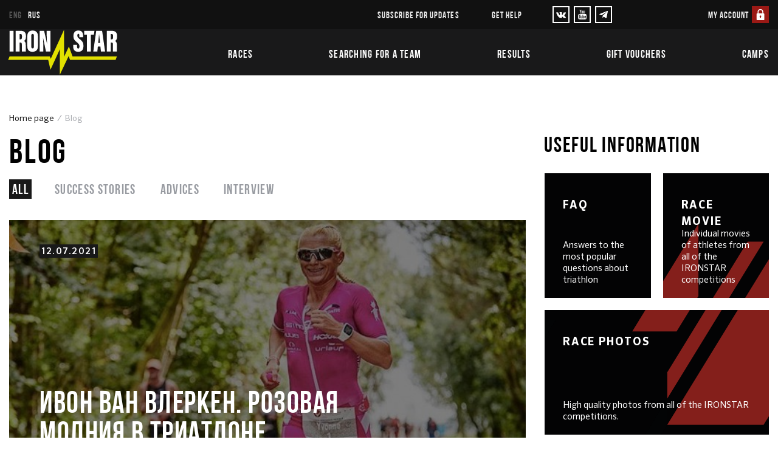

--- FILE ---
content_type: text/html;charset=utf-8
request_url: https://iron-star.com/en/blog/page/6/
body_size: 13393
content:
<!DOCTYPE html><html  dir="ltr" lang="en-US"><head><meta charset="utf-8"><meta name="viewport" content="width=device-width, initial-scale=1, maximum-scale=1"><title>Blog</title><link rel="stylesheet" href="/_nuxt/entry.BxLlYvFf.css" crossorigin><link rel="stylesheet" href="/_nuxt/components.887CoePq.css" crossorigin><link rel="stylesheet" href="/_nuxt/pages.DIYUjvJf.css" crossorigin><link rel="modulepreload" as="script" crossorigin href="/_nuxt/B25wmTQT.js"><link rel="modulepreload" as="script" crossorigin href="/_nuxt/TisPkmVf.js"><link rel="modulepreload" as="script" crossorigin href="/_nuxt/B_zA2JjM.js"><link rel="modulepreload" as="script" crossorigin href="/_nuxt/Bv3C_Fz0.js"><link rel="modulepreload" as="script" crossorigin href="/_nuxt/C5jDsqJX.js"><link rel="preload" as="fetch" fetchpriority="low" crossorigin="anonymous" href="/_nuxt/builds/meta/8a8bf9a0-8b92-4bb4-bde3-ec8f466abdb2.json"><script type="module" src="/_nuxt/B25wmTQT.js" crossorigin></script><link rel="prefetch" as="image" type="image/webp" href="/_nuxt/flags.a2kmUSbF.webp"><link rel="prefetch" as="image" type="image/webp" href="/_nuxt/flags_2x.gR6KPp3x.webp"><meta name="fb:app_id" content="434236260101749"><meta name="mobile-web-app-capable" content="yes"><meta name="apple-mobile-web-app-capable" content="yes"><meta name="apple-mobile-web-app-status-bar-style" content="black"><meta name="theme-color" content="#000000"><meta name="format-detection" content="telephone=no"><meta hid="og:type" name="og:type" content="website"><meta hid="og:image" name="og:image" content="/images/share.png"><meta hid="og:image:width" name="og:image:width" content="1218"><meta hid="og:image:height" name="og:image:height" content="519"><link rel="icon" type="image/x-icon" href="/favicon/favicon.ico"><link rel="icon" type="image/png" sizes="196x196" href="/favicon/favicon-196x196.png"><link rel="icon" type="image/png" sizes="96x96" href="/favicon/favicon-96x96.png"><link rel="icon" type="image/png" sizes="32x32" href="/favicon/favicon-32x32.png"><link rel="icon" type="image/png" sizes="16x16" href="/favicon/favicon-16x16.png"><link rel="apple-touch-icon" type="image/png" sizes="512x512" href="/favicon/icon-512x512.png"><link rel="mask-icon" href="/favicon/safari-pinned-tab.svg" color="#000000"><link rel="manifest" href="/manifest.json"><meta name="og:url" content="https://iron-star.com/en/blog/page/6/"><meta name="og:title" content="Blog"><meta id="i18n-og-url" property="og:url" content="https://iron-star.com/en/blog/page/6/"><meta id="i18n-og" property="og:locale" content="en_US"><meta id="i18n-og-alt-ru-RU" property="og:locale:alternate" content="ru_RU"><link id="i18n-xd" rel="alternate" href="https://iron-star.com/blog/page/6/" hreflang="x-default"><link id="i18n-alt-en" rel="alternate" href="https://iron-star.com/en/blog/page/6/" hreflang="en"><link id="i18n-alt-en-US" rel="alternate" href="https://iron-star.com/en/blog/page/6/" hreflang="en-US"><link id="i18n-alt-ru" rel="alternate" href="https://iron-star.com/blog/page/6/" hreflang="ru"><link id="i18n-alt-ru-RU" rel="alternate" href="https://iron-star.com/blog/page/6/" hreflang="ru-RU"><link id="i18n-can" rel="canonical" href="https://iron-star.com/en/blog/"><script type="application/ld+json">{"@context":"http://schema.org/","@type":"Organization","name":"IRONSTAR","address":{"@type":"PostalAddress","streetAddress":"Ракетный бульвар, д. 16, этаж 4, офис 401","postalCode":"129164","addressLocality":"Москва","addressCountry":"RU"},"telephone":"88005504514","email":"info@iron-star.com","logo":"https://iron-star.com/favicon/apple-touch-icon.png","url":"https://iron-star.com"}</script></head><body  class=""><div id="__nuxt"><div><div class="page-wrap preload"><header class="header"><div class="header-top"><div class="container"><div class="header-live-icon"><!----></div> <div class="header-top-left"><div class="langs"><a aria-current="page" href="/en/blog/page/6/" class="active-link active selected">eng</a> <a href="/blog/page/6/" class="">rus</a></div></div> <div class="header-top-right"><div class="header-links d-none d-lg-inline-block"><a href>subscribe for updates</a> <a href="/en/faq/" class="">Get help</a></div> <div class="header-socials"><!--[--><a href="https://vk.com/ironstar_official" target="_blank" rel="noopener" aria-label="VKontakte"><svg xmlns="http://www.w3.org/2000/svg" width="34" height="32" viewBox="0 0 34 32"><path d="M34.24 9.28q.416 1.152-2.688 5.248-.416.576-1.152 1.536-.704.896-.992 1.28t-.544.864-.224.768.256.608.576.768 1.024.96q.064.032.064.064 2.528 2.336 3.424 3.936.064.096.128.224t.128.48-.032.608-.448.48-1.056.224l-4.544.096q-.448.064-1.024-.096t-.928-.416l-.352-.192q-.544-.384-1.248-1.152t-1.216-1.376-1.088-1.056-1.024-.256q-.032 0-.128.064t-.32.256-.384.512-.288.928-.128 1.408q0 .256-.064.48t-.128.32l-.064.096q-.32.352-.96.384h-2.048q-1.28.096-2.592-.288t-2.368-.928-1.824-1.184-1.28-1.024l-.448-.448q-.16-.16-.48-.544t-1.28-1.6-1.888-2.72-2.176-3.744T.096 9.984q-.128-.288-.128-.48t.064-.288l.064-.096q.288-.352 1.024-.352l4.896-.032q.224.032.416.096t.288.16l.096.064q.288.192.416.576.352.896.832 1.824t.736 1.472l.288.512q.512 1.088.992 1.856t.864 1.216.736.704.608.256.48-.096l.096-.096q.064-.064.224-.384t.224-.832.16-1.472 0-2.208q-.032-.736-.16-1.312t-.224-.832l-.128-.192q-.448-.608-1.504-.768-.256-.064.096-.448.256-.32.672-.544.928-.448 4.256-.416 1.472.032 2.4.224.384.096.608.256t.384.416.16.576.064.8 0 .992-.064 1.28 0 1.472q0 .192-.032.736t0 .864.064.704.192.704.416.448q.128.032.288.064t.48-.192.672-.608.928-1.216 1.216-1.92q1.056-1.856 1.92-4 .064-.192.16-.32t.192-.192l.096-.064.064-.032.256-.064h.352l5.12-.032q.704-.096 1.152.032t.544.32z"></path></svg></a> <a href="https://www.youtube.com/channel/UCOJwOMzxmmPQguVa5TB46Yw" target="_blank" rel="noopener" aria-label="YouTube"><svg xmlns="http://www.w3.org/2000/svg" width="27" height="32" viewBox="0 0 27 32"><path d="M17.344 22.208v3.776q0 1.184-.704 1.184-.416 0-.8-.384v-5.376q.384-.384.8-.384.704 0 .704 1.184zm6.048.032v.8H21.76v-.8q0-1.216.8-1.216t.832 1.216zm-17.28-3.904h1.92v-1.664H2.464v1.664h1.888v10.176h1.76V18.336zm5.152 10.176h1.6V19.68h-1.6v6.752q-.544.736-1.024.736-.32 0-.352-.352-.032-.064-.032-.64V19.68h-1.6v6.976q0 .896.16 1.312.224.672 1.024.672.864 0 1.824-1.088v.96zm7.68-2.656v-3.52q0-1.312-.16-1.76-.32-.992-1.28-.992-.896 0-1.664.96v-3.872h-1.6v11.84h1.6v-.864q.8.992 1.664.992.96 0 1.28-.992.16-.48.16-1.792zm6.016-.192v-.224h-1.632q0 .928-.032 1.088-.128.64-.704.64-.832 0-.832-1.216v-1.568h3.2V22.56q0-1.408-.48-2.08-.704-.896-1.888-.896-1.216 0-1.92.896-.48.672-.48 2.08v3.072q0 1.408.512 2.08.704.928 1.92.928 1.28 0 1.92-.96.32-.48.384-.96.032-.16.032-1.056zM14.112 9.376V5.632q0-1.248-.768-1.248t-.768 1.248v3.744q0 1.248.768 1.248t.768-1.248zm12.832 13.408q0 4.192-.448 6.24-.256 1.056-1.056 1.792t-1.824.8Q20.352 32 13.728 32t-9.92-.384q-1.024-.096-1.824-.8T.96 29.024q-.48-1.984-.48-6.24 0-4.192.48-6.24.224-1.056 1.024-1.792t1.824-.832q3.296-.352 9.92-.352t9.888.352q1.056.128 1.856.832t1.024 1.792q.448 1.984.448 6.24zM9.12 0h1.824L8.8 7.136v4.832H7.008V7.136Q6.752 5.792 5.92 3.328 5.248 1.504 4.736 0h1.92l1.248 4.704zm6.624 5.952v3.104q0 1.472-.512 2.112-.672.928-1.888.928-1.184 0-1.888-.928-.48-.672-.48-2.112V5.952q0-1.44.48-2.112.704-.896 1.888-.896 1.216 0 1.888.896.512.672.512 2.112zm5.984-2.912v8.928h-1.632v-.992q-.96 1.12-1.856 1.12-.8 0-1.056-.672-.128-.416-.128-1.344V3.04h1.632V10.24q.064.384.384.384.48 0 1.024-.768V3.04h1.632z"></path></svg></a> <a href="https://t.me/ironstar_official" target="_blank" rel="noopener" aria-label="YouTube"><svg xmlns="http://www.w3.org/2000/svg" width="14" height="12" viewBox="0 0 14 12"><path d="M13.055.079.654 4.966c-.847.348-.842.83-.156 1.045l3.184 1.016 7.367-4.75c.348-.217.667-.1.405.137L5.485 7.919l-.22 3.355c.323 0 .465-.151.645-.33l1.547-1.536 3.216 2.428c.594.334 1.02.162 1.167-.56l2.112-10.172c.216-.886-.331-1.287-.897-1.025Z"></path></svg></a><!--]--></div> <div class="personal-link"><div><a href="#" class="auth-form"><span class="personal-name">My account</span> <span class="personal-img"><svg xmlns="http://www.w3.org/2000/svg" width="100" height="100" viewBox="0 0 100 100"><g fill="none" fill-rule="nonzero"><path fill="#9A1915" d="M0 0h100v100H0z"></path><path fill="#FFF" d="M30.705 82.5h39.393a2.955 2.955 0 0 0 2.955-2.955V46.061a2.955 2.955 0 0 0-2.955-2.955h-2.954v-8.864c0-9.231-7.51-16.742-16.742-16.742-9.232 0-16.743 7.51-16.743 16.742v8.864h-2.954a2.955 2.955 0 0 0-2.955 2.955v33.484a2.955 2.955 0 0 0 2.955 2.955Zm22.651-18.715v3.942a2.955 2.955 0 0 1-5.909 0v-3.942a4.92 4.92 0 0 1-1.97-3.937 4.93 4.93 0 0 1 4.925-4.924 4.93 4.93 0 0 1 4.924 4.924 4.92 4.92 0 0 1-1.97 3.937ZM39.568 34.242c0-5.973 4.86-10.833 10.834-10.833 5.973 0 10.833 4.86 10.833 10.833v8.864H39.568v-8.864Z"></path></g></svg></span></a> <!----></div></div></div></div></div> <div class="header-bottom-wrap"><div class="container"><div class="header-bottom"><a href="/en/" class="logo" aria-label="IronStar"></a> <div class="menu-toggle"><span></span></div> <div class="header-menu"><div class="header-live-icon"><!----></div> <div class="header-menu__top open-menu-effect"><div class="langs"><a aria-current="page" href="/en/blog/page/6/" class="active-link active selected">eng</a> <a href="/blog/page/6/" class="">rus</a></div> <a href="/en/faq/" class="d-sm-inline-block">Get help</a></div> <ul class="open-menu-effect"><!--[--><li><a href="/en/event/" class="">Races</a></li><li><a href="/en/searchteam/" class="">Searching for a team</a></li><li><a href="/en/results/" class="">Results</a></li><li><a href="/en/gift/" class="">Gift vouchers</a></li><li><a href="/en/camps/" class="">Camps</a></li><!--]--></ul> <div class="header-menu__bottom open-menu-effect"><div class="header-menu__bottom-links"><a href="/en/faq/" class="header-menu__link d-none d-md-block">Get help</a> <a class="header-menu__link" href>subscribe for updates</a></div> <div class="open-menu-effect header-socials"><!--[--><a href="https://vk.com/ironstar_official" target="_blank" rel="noopener" aria-label="VKontakte"><svg xmlns="http://www.w3.org/2000/svg" width="34" height="32" viewBox="0 0 34 32"><path d="M34.24 9.28q.416 1.152-2.688 5.248-.416.576-1.152 1.536-.704.896-.992 1.28t-.544.864-.224.768.256.608.576.768 1.024.96q.064.032.064.064 2.528 2.336 3.424 3.936.064.096.128.224t.128.48-.032.608-.448.48-1.056.224l-4.544.096q-.448.064-1.024-.096t-.928-.416l-.352-.192q-.544-.384-1.248-1.152t-1.216-1.376-1.088-1.056-1.024-.256q-.032 0-.128.064t-.32.256-.384.512-.288.928-.128 1.408q0 .256-.064.48t-.128.32l-.064.096q-.32.352-.96.384h-2.048q-1.28.096-2.592-.288t-2.368-.928-1.824-1.184-1.28-1.024l-.448-.448q-.16-.16-.48-.544t-1.28-1.6-1.888-2.72-2.176-3.744T.096 9.984q-.128-.288-.128-.48t.064-.288l.064-.096q.288-.352 1.024-.352l4.896-.032q.224.032.416.096t.288.16l.096.064q.288.192.416.576.352.896.832 1.824t.736 1.472l.288.512q.512 1.088.992 1.856t.864 1.216.736.704.608.256.48-.096l.096-.096q.064-.064.224-.384t.224-.832.16-1.472 0-2.208q-.032-.736-.16-1.312t-.224-.832l-.128-.192q-.448-.608-1.504-.768-.256-.064.096-.448.256-.32.672-.544.928-.448 4.256-.416 1.472.032 2.4.224.384.096.608.256t.384.416.16.576.064.8 0 .992-.064 1.28 0 1.472q0 .192-.032.736t0 .864.064.704.192.704.416.448q.128.032.288.064t.48-.192.672-.608.928-1.216 1.216-1.92q1.056-1.856 1.92-4 .064-.192.16-.32t.192-.192l.096-.064.064-.032.256-.064h.352l5.12-.032q.704-.096 1.152.032t.544.32z"></path></svg></a> <a href="https://www.youtube.com/channel/UCOJwOMzxmmPQguVa5TB46Yw" target="_blank" rel="noopener" aria-label="YouTube"><svg xmlns="http://www.w3.org/2000/svg" width="27" height="32" viewBox="0 0 27 32"><path d="M17.344 22.208v3.776q0 1.184-.704 1.184-.416 0-.8-.384v-5.376q.384-.384.8-.384.704 0 .704 1.184zm6.048.032v.8H21.76v-.8q0-1.216.8-1.216t.832 1.216zm-17.28-3.904h1.92v-1.664H2.464v1.664h1.888v10.176h1.76V18.336zm5.152 10.176h1.6V19.68h-1.6v6.752q-.544.736-1.024.736-.32 0-.352-.352-.032-.064-.032-.64V19.68h-1.6v6.976q0 .896.16 1.312.224.672 1.024.672.864 0 1.824-1.088v.96zm7.68-2.656v-3.52q0-1.312-.16-1.76-.32-.992-1.28-.992-.896 0-1.664.96v-3.872h-1.6v11.84h1.6v-.864q.8.992 1.664.992.96 0 1.28-.992.16-.48.16-1.792zm6.016-.192v-.224h-1.632q0 .928-.032 1.088-.128.64-.704.64-.832 0-.832-1.216v-1.568h3.2V22.56q0-1.408-.48-2.08-.704-.896-1.888-.896-1.216 0-1.92.896-.48.672-.48 2.08v3.072q0 1.408.512 2.08.704.928 1.92.928 1.28 0 1.92-.96.32-.48.384-.96.032-.16.032-1.056zM14.112 9.376V5.632q0-1.248-.768-1.248t-.768 1.248v3.744q0 1.248.768 1.248t.768-1.248zm12.832 13.408q0 4.192-.448 6.24-.256 1.056-1.056 1.792t-1.824.8Q20.352 32 13.728 32t-9.92-.384q-1.024-.096-1.824-.8T.96 29.024q-.48-1.984-.48-6.24 0-4.192.48-6.24.224-1.056 1.024-1.792t1.824-.832q3.296-.352 9.92-.352t9.888.352q1.056.128 1.856.832t1.024 1.792q.448 1.984.448 6.24zM9.12 0h1.824L8.8 7.136v4.832H7.008V7.136Q6.752 5.792 5.92 3.328 5.248 1.504 4.736 0h1.92l1.248 4.704zm6.624 5.952v3.104q0 1.472-.512 2.112-.672.928-1.888.928-1.184 0-1.888-.928-.48-.672-.48-2.112V5.952q0-1.44.48-2.112.704-.896 1.888-.896 1.216 0 1.888.896.512.672.512 2.112zm5.984-2.912v8.928h-1.632v-.992q-.96 1.12-1.856 1.12-.8 0-1.056-.672-.128-.416-.128-1.344V3.04h1.632V10.24q.064.384.384.384.48 0 1.024-.768V3.04h1.632z"></path></svg></a> <a href="https://t.me/ironstar_official" target="_blank" rel="noopener" aria-label="YouTube"><svg xmlns="http://www.w3.org/2000/svg" width="14" height="12" viewBox="0 0 14 12"><path d="M13.055.079.654 4.966c-.847.348-.842.83-.156 1.045l3.184 1.016 7.367-4.75c.348-.217.667-.1.405.137L5.485 7.919l-.22 3.355c.323 0 .465-.151.645-.33l1.547-1.536 3.216 2.428c.594.334 1.02.162 1.167-.56l2.112-10.172c.216-.886-.331-1.287-.897-1.025Z"></path></svg></a><!--]--></div></div></div></div></div></div></header> <div class="shadow"></div> <main class="main-content"><!--[--><div class="nuxt-loading-indicator" style="position:fixed;top:0;right:0;left:0;pointer-events:none;width:auto;height:3px;opacity:0;background:#9a1915;background-size:0% auto;transform:scaleX(0%);transform-origin:left;transition:transform 0.1s, height 0.4s, opacity 0.4s;z-index:999999;"></div> <section class="content-block white-bg"><div class="container"><ul class="breadcrumb" itemscope itemtype="https://schema.org/BreadcrumbList"><!--[--><!--[--><li class="breadcrumb-item" itemscope="" itemprop="itemListElement" itemtype="https://schema.org/ListItem"><a href="/en/" class="" title="Home page" itemprop="item"><span itemprop="name">Home page</span></a></li><!--]--><!--[--><li class="breadcrumb-item active"><span itemprop="name">Blog</span></li><!--]--><!--]--></ul> <div class="content-block-wrap"><div class="content-block-main"><h1>Blog</h1> <div class="news-filter navigation-container"><a href="/en/blog/" class="navigation-item active">All</a> <!--[--><a href="/en/blog/?typeId=35" class="navigation-item">SUCCESS STORIES</a><a href="/en/blog/?typeId=36" class="navigation-item">ADVICES</a><a href="/en/blog/?typeId=55" class="navigation-item">Interview</a><!--]--></div> <a href="/en/blog/ivon-van-vlerken-rozovaya-molniya-v-triatlone/" class="news-item large-block"><div class="date">12.07.2021</div> <img src="/upload/resize_cache/iblock/b0b/2r99qarf9ny8eppm5ou1ggpecpcgo567/700_700_1/photo_2021_06_04-13.23.35-_3_.jpeg" alt="Ивон Ван Влеркен. Розовая молния в триатлоне" loading="lazy"> <div class="caption"><div class="title">Ивон Ван Влеркен. Розовая молния в триатлоне</div> <div class="announce">Все больше девушек приходят в триатлон, поэтому мы делимся вдохновляющей историей Ивон Ван Влеркен - единственной в мире рекордсменки и на "половинке", и на "железке".</div></div></a> <!--[--><a href="/en/blog/elektromagnitnaya-terapiya-dlya-vosstanovleniya/" class="news-item small-block"><div class="image-wrap"><img src="/upload/resize_cache/iblock/049/700_700_1/J79B2727110718.JPG" alt="INDIBA ACTIVE: новые возможности восстановления для спортсменов" loading="lazy"></div> <div class="date">12.03.2019</div> <div class="caption"><div class="title">INDIBA ACTIVE: новые возможности восстановления для спортсменов</div> <!----></div></a><a href="/en/blog/gipoksicheskie-trenirovki-i-povyshenie-adaptatsionnykh-vozmozhnostey-organizma/" class="news-item small-block"><div class="image-wrap"><img src="/upload/resize_cache/iblock/497/700_700_1/IMG_0132_1024x683.jpg" alt="Гипоксические тренировки и повышение адаптационных возможностей организма" loading="lazy"></div> <div class="date">04.03.2019</div> <div class="caption"><div class="title">Гипоксические тренировки и повышение адаптационных возможностей организма</div> <!----></div></a><a href="/en/blog/gid-po-ironstar-kaliningrad-2019/" class="news-item small-block news-with-announce"><div class="image-wrap"><img src="/upload/resize_cache/iblock/232/700_700_1/Bereg-Zelenogradsk.jpeg" alt="Гид по IRONSTAR KALININGRAD 2019" loading="lazy"></div> <div class="date">31.01.2019</div> <div class="caption"><div class="title">Гид по IRONSTAR KALININGRAD 2019</div> <div class="announce">On August 17, 2019, the Zelenogradsk resort area in the Kaliningrad Region, will host
 the Ironstar competition on two distances - "Half-Iron" (1.93 km swimming, 90 km
cycling, 21.1 km running) and Sprint (0.75 km swimming, 20 km cycling, 5 km running).</div></div></a><a href="/en/blog/7-faktov-o-polze-triatlona-dlya-psikhiki/" class="news-item small-block news-with-announce"><div class="image-wrap"><img src="/upload/resize_cache/iblock/11d/700_700_1/F69A0343.jpg" alt="7 фактов о пользе триатлона для психики" loading="lazy"></div> <div class="date">18.10.2018</div> <div class="caption"><div class="title">7 фактов о пользе триатлона для психики</div> <div class="announce">Триатлон делает нас более сильными и выносливыми. А еще - более устойчивыми к стрессу. Возможно, вы не задумывались, но в увлечении триатлоном&nbsp; - сплошные плюсы для психики. Рассказываем о них.</div></div></a><a href="/en/blog/kto-vyigraet-reyting-all-stars/" class="news-item small-block"><div class="image-wrap"><img src="/upload/resize_cache/iblock/826/700_700_1/reyting_artemov.jpg" alt="Кто выиграет рейтинг ALL STARS?" loading="lazy"></div> <div class="date">07.09.2018</div> <div class="caption"><div class="title">Кто выиграет рейтинг ALL STARS?</div> <!----></div></a><a href="/en/blog/kak-podgotovitsya-k-sorevnovaniyam-po-plavaniyu/" class="news-item small-block news-with-announce"><div class="image-wrap"><img src="/upload/resize_cache/iblock/cd1/700_700_1/indor_dlya_stati4.png" alt="Как подготовиться к соревнованиям по плаванию?" loading="lazy"></div> <div class="date">29.06.2018</div> <div class="caption"><div class="title">Как подготовиться к соревнованиям по плаванию?</div> <div class="announce">Для простых людей плавание - просто развлечение или увлекательное зрелище, если речь идет о профессиональных состязаниях. И только спортсменам доподлинно известно, какой колоссальный объем физических и психологических усилий нужно приложить, чтобы выбиться в лидеры, стать лучшим или одним из первых. В числе основных спортивных навыков, необходимых хорошему пловцу, - физическая сила, дисциплинированность, умение сосредотачиваться на своей цели и многое другое... </div></div></a><a href="/en/blog/sovety-pered-sorevnovaniyami/" class="news-item small-block news-with-announce"><div class="image-wrap"><img src="/upload/resize_cache/iblock/335/700_700_1/1_8_2_.jpg" alt="Советы по подготовке к соревнованиям" loading="lazy"></div> <div class="date">09.04.2018</div> <div class="caption"><div class="title">Советы по подготовке к соревнованиям</div> <div class="announce">Первое соревнование по триатлону — волнительное событие. Мы расскажем, что делать накануне, чтобы на старте быть в своей лучшей форме.</div></div></a><a href="/en/blog/nevozmozhnoe-vozmozhno-kak-podgotovitsya-k-226-v-singapure/" class="news-item small-block news-with-announce"><div class="image-wrap"><img src="/upload/iblock/cc7/img_2131.jpeg" alt="THE IMPOSSIBLE IS POSSIBLE: HOW TO PREPARE FOR 226 IN SINGAPORE" loading="lazy"></div> <div class="date">04.07.2017</div> <div class="caption"><div class="title">THE IMPOSSIBLE IS POSSIBLE: HOW TO PREPARE FOR 226 IN SINGAPORE</div> <div class="announce">Darren Ho will be the first and so far the only member of IRONSTAR 226 SOCHI from far-off Singapore. It is very difficult to prepare for a race in this city-state: heat, high humidity, lack of cycle routes. Darren told me about the conditions he trains in.</div></div></a><a href="/en/blog/plavanie-v-triatlone-tekhnika-i-trenirovki/" class="news-item small-block news-with-announce"><div class="image-wrap"><img src="/upload/iblock/12b/plavanie300.png" alt="SWIMMING IN TRIATHLON: TECHNIQUE AND TRAINING" loading="lazy"></div> <div class="date">25.06.2017</div> <div class="caption"><div class="title">SWIMMING IN TRIATHLON: TECHNIQUE AND TRAINING</div> <div class="announce">The most important thing in swimming in a triathlon is not to get tired. Important tips on swimming techniques and recommendations for training were given by Tatiana Ivanova, 16-times Ironman and an experienced trainer.</div></div></a><!--]--> <div class="pagination-wrap"><div class="pagination"><a href="/en/blog/page/5/" class="pages-direction prev"><i class="icon icon-arrow-left"></i></a> <!--[--><!--[--><a href="/en/blog/">1</a><!--]--><!--[--><a href="/en/blog/page/2/">2</a><!--]--><!--]--> <a href="/en/blog/page/7/" class="disabled pages-direction next"><i class="icon icon-arrow-right"></i></a></div></div></div> <aside class="content-block-aside"><h3>Useful information</h3> <div class="usefull-bg-wrap" style="background-image:url(&#39;/images/usefull-pattern.svg&#39;);"><div class="row"><div class="col-md-12"><div class="row"><div class="col-xl-6 col-lg-12 col-md-12"><a href="/en/faq/" class="usefull-item small-item"><div class="title">Faq</div> <div class="caption">Answers to the most popular questions about triathlon</div></a></div> <div class="col-xl-6 col-lg-12 col-md-12"><a href="https://mysportfilm.com/en/public/events" target="_blank" rel="noopener nofollow" class="usefull-item small-item"><div class="title">RACE MOVIE</div> <div class="caption">Individual movies of athletes from all of the IRONSTAR competitions</div></a></div></div> <a href="https://photo.iron-star.com/" target="_blank" rel="nofollow" class="usefull-item medium-item"><div class="title">Race photos</div> <div class="caption">High quality photos from all of the IRONSTAR competitions.</div></a></div> <div class="col-md-12"><a href="/en/searchteam/" class="usefull-item large-item"><div class="title">Searching for a team</div> <div class="caption">Find a team!</div></a></div></div></div></aside></div></div></section><!--]--> <section class="insert no-shadow" style="background-image:url(&#39;/images/ins2.jpg&#39;);"><a href="/en/event/swimstar-one-mile-egypt-2026/" class="insert-link padd40"><div class="insert-text">Next race<br> <span class="insert-text-bordered">SWIMSTAR ONE MILE EGYPT 2026</span></div></a></section></main> <footer class="footer"><div class="container"><div class="footer-top"><ul class="footer-menu"><!--[--><li><a href="/en/event/" class="">Races</a> <ul class="footer-sub-menu"><!--[--><li><a href="/en/type/ironstar-226/" class="">IRONSTAR 226</a></li><li><a href="/en/type/ironstar-113/" class="">IRONSTAR 113</a></li><li><a href="/en/type/ironstar-supermix/" class="">IRONSTAR SUPERMIX</a></li><li><a href="/en/type/ironstar-1-4/" class="">IRONSTAR 1/4</a></li><li><a href="/en/type/olympic/" class="">OLYMPIC</a></li><li><a href="/en/type/indoor/" class="">INDOOR</a></li><li><a href="/en/type/ironstar-1-8/" class="">IRONSTAR 1/8</a></li><li><a href="/en/type/sprint/" class="">SPRINT</a></li><li><a href="/en/type/supersprint-relay/" class="">SUPERSPRINT RELAY</a></li><li><a href="/en/type/ironlady/" class="">IRONLADY</a></li><li><a href="/en/type/MANSTAR/" class="">MANSTAR</a></li><li><a href="/en/type/starkids/" class="">STARKIDS</a></li><li><a href="/en/type/swimstar-1K/" class="">SWIMSTAR 1K</a></li><li><a href="/en/type/swimstar-mile/" class="">SWIMSTAR MILE</a></li><li><a href="/en/type/swimstar-2mile/" class="">SWIMSTAR DOUBLE MILE</a></li><!--]--></ul></li><li><a href="/en/searchteam/" class="">Searching for a team</a> <!----></li><li><a href="/en/results/" class="">Results</a> <!----></li><li><a href="/en/gift/" class="">Gift vouchers</a> <!----></li><li><a href="/en/camps/" class="">Camps</a> <!----></li><li><a href="/en/about/" class="">IRONSTAR life</a> <ul class="footer-sub-menu"><!--[--><li><a href="/en/about/" class="">About</a></li><li><a href="/en/news/" class="">News</a></li><li><a href="/en/requisites/" class="">Requisites</a></li><li><a href="https://t.iron-star.com/partners" rel="noopener noreferrer">For partners</a></li><li><a href="/en/blog/" class="">Blog</a></li><li><a href="/en/faq/" class="">FAQ</a></li><!--]--></ul></li><li><a href="/en/contacts/" class="">Contacts</a> <!----></li><li><a href="https://iron-star.shop/" target="_blank">IRONSTAR SHOP</a> <!----></li><!--]--></ul> <div class="footer-contacts-socials"><div class="header-socials"><!--[--><a href="https://vk.com/ironstar_official" target="_blank" rel="noopener" aria-label="VKontakte"><svg xmlns="http://www.w3.org/2000/svg" width="34" height="32" viewBox="0 0 34 32"><path d="M34.24 9.28q.416 1.152-2.688 5.248-.416.576-1.152 1.536-.704.896-.992 1.28t-.544.864-.224.768.256.608.576.768 1.024.96q.064.032.064.064 2.528 2.336 3.424 3.936.064.096.128.224t.128.48-.032.608-.448.48-1.056.224l-4.544.096q-.448.064-1.024-.096t-.928-.416l-.352-.192q-.544-.384-1.248-1.152t-1.216-1.376-1.088-1.056-1.024-.256q-.032 0-.128.064t-.32.256-.384.512-.288.928-.128 1.408q0 .256-.064.48t-.128.32l-.064.096q-.32.352-.96.384h-2.048q-1.28.096-2.592-.288t-2.368-.928-1.824-1.184-1.28-1.024l-.448-.448q-.16-.16-.48-.544t-1.28-1.6-1.888-2.72-2.176-3.744T.096 9.984q-.128-.288-.128-.48t.064-.288l.064-.096q.288-.352 1.024-.352l4.896-.032q.224.032.416.096t.288.16l.096.064q.288.192.416.576.352.896.832 1.824t.736 1.472l.288.512q.512 1.088.992 1.856t.864 1.216.736.704.608.256.48-.096l.096-.096q.064-.064.224-.384t.224-.832.16-1.472 0-2.208q-.032-.736-.16-1.312t-.224-.832l-.128-.192q-.448-.608-1.504-.768-.256-.064.096-.448.256-.32.672-.544.928-.448 4.256-.416 1.472.032 2.4.224.384.096.608.256t.384.416.16.576.064.8 0 .992-.064 1.28 0 1.472q0 .192-.032.736t0 .864.064.704.192.704.416.448q.128.032.288.064t.48-.192.672-.608.928-1.216 1.216-1.92q1.056-1.856 1.92-4 .064-.192.16-.32t.192-.192l.096-.064.064-.032.256-.064h.352l5.12-.032q.704-.096 1.152.032t.544.32z"></path></svg></a> <a href="https://www.youtube.com/channel/UCOJwOMzxmmPQguVa5TB46Yw" target="_blank" rel="noopener" aria-label="YouTube"><svg xmlns="http://www.w3.org/2000/svg" width="27" height="32" viewBox="0 0 27 32"><path d="M17.344 22.208v3.776q0 1.184-.704 1.184-.416 0-.8-.384v-5.376q.384-.384.8-.384.704 0 .704 1.184zm6.048.032v.8H21.76v-.8q0-1.216.8-1.216t.832 1.216zm-17.28-3.904h1.92v-1.664H2.464v1.664h1.888v10.176h1.76V18.336zm5.152 10.176h1.6V19.68h-1.6v6.752q-.544.736-1.024.736-.32 0-.352-.352-.032-.064-.032-.64V19.68h-1.6v6.976q0 .896.16 1.312.224.672 1.024.672.864 0 1.824-1.088v.96zm7.68-2.656v-3.52q0-1.312-.16-1.76-.32-.992-1.28-.992-.896 0-1.664.96v-3.872h-1.6v11.84h1.6v-.864q.8.992 1.664.992.96 0 1.28-.992.16-.48.16-1.792zm6.016-.192v-.224h-1.632q0 .928-.032 1.088-.128.64-.704.64-.832 0-.832-1.216v-1.568h3.2V22.56q0-1.408-.48-2.08-.704-.896-1.888-.896-1.216 0-1.92.896-.48.672-.48 2.08v3.072q0 1.408.512 2.08.704.928 1.92.928 1.28 0 1.92-.96.32-.48.384-.96.032-.16.032-1.056zM14.112 9.376V5.632q0-1.248-.768-1.248t-.768 1.248v3.744q0 1.248.768 1.248t.768-1.248zm12.832 13.408q0 4.192-.448 6.24-.256 1.056-1.056 1.792t-1.824.8Q20.352 32 13.728 32t-9.92-.384q-1.024-.096-1.824-.8T.96 29.024q-.48-1.984-.48-6.24 0-4.192.48-6.24.224-1.056 1.024-1.792t1.824-.832q3.296-.352 9.92-.352t9.888.352q1.056.128 1.856.832t1.024 1.792q.448 1.984.448 6.24zM9.12 0h1.824L8.8 7.136v4.832H7.008V7.136Q6.752 5.792 5.92 3.328 5.248 1.504 4.736 0h1.92l1.248 4.704zm6.624 5.952v3.104q0 1.472-.512 2.112-.672.928-1.888.928-1.184 0-1.888-.928-.48-.672-.48-2.112V5.952q0-1.44.48-2.112.704-.896 1.888-.896 1.216 0 1.888.896.512.672.512 2.112zm5.984-2.912v8.928h-1.632v-.992q-.96 1.12-1.856 1.12-.8 0-1.056-.672-.128-.416-.128-1.344V3.04h1.632V10.24q.064.384.384.384.48 0 1.024-.768V3.04h1.632z"></path></svg></a> <a href="https://t.me/ironstar_official" target="_blank" rel="noopener" aria-label="YouTube"><svg xmlns="http://www.w3.org/2000/svg" width="14" height="12" viewBox="0 0 14 12"><path d="M13.055.079.654 4.966c-.847.348-.842.83-.156 1.045l3.184 1.016 7.367-4.75c.348-.217.667-.1.405.137L5.485 7.919l-.22 3.355c.323 0 .465-.151.645-.33l1.547-1.536 3.216 2.428c.594.334 1.02.162 1.167-.56l2.112-10.172c.216-.886-.331-1.287-.897-1.025Z"></path></svg></a><!--]--></div></div></div> <div class="footer-bottom"><div class="row"><div class="col-lg-4 col-md-6 order-md-2 order-lg-2"><div class="email-block"><form action method="post"><input class="" type="email" name="EMAIL" tabindex="-1" value="" placeholder="Enter the e-mail"> <button class="email-btn btn">Ok</button> <div class="email-label btn btn-primary">subscribe for updates</div></form></div></div> <div class="col-lg-4 col-md-3 col-sm-6 order-md-1 order-lg-1"><!--[--><div class="footer-addr-ogrn"><div class="footer-addr"><b>Business/office address:</b> <div>129164, Moscow, Raketny boulevard, h. 16, floor 4, office 401<br>
 <br>
 Please click&nbsp;<a href="https://iron-star.com/en/faq/">GET HELP</a>&nbsp;on common issues<br>
 <br>
 For prospective partnership please email&nbsp;<a href="mailto:viktorya.vozmishcheva@iron-star.com">viktorya.vozmishcheva@iron-star.com</a><br>
 <br>
 If you’re a journalist please email <a href="mailto:anastasia.krutovertseva@iron-star.com">anastasia.krutovertseva@iron-star.com</a> for media inquiries<br></div></div> <div class="footer-requisites">OGRN: 1167746111191<br/> INN: 9717014483</div></div><!--]--></div> <div class="col-lg-4 col-md-3 col-sm-6 order-3 footer-copyright"><!--[--><div><div><a href="/upload/sout.pdf" target="_blank">СОУТ</a></div>
<span>ООО Архитектура Спорта</span>&nbsp;©&nbsp;2017</div><!--]--></div></div></div></div></footer></div> <!----> <span></span></div></div><div id="teleports"></div><script>window.__NUXT__={};window.__NUXT__.config={public:{baseUrl:"",mapKey:"b306b944-09fb-47de-8706-bab8ef19df66",timezone:"Europe/Moscow",gtmId:"GTM-5V2S4P7",recaptchaKey:"6Ld9KwgsAAAAANXrYjDP6hOrX8ihLUaHN2CUuNQw",firebaseApiKey:"AIzaSyAFsgW8-frjCg5sv0VBu7zpSYSWRQ01Su8",firebaseProjectId:"ironstar-1504271971635",firebaseSenderId:963219131799,firebaseAppId:"1:963219131799:web:275c5fcb1ba7610c4ac8d2",firebaseVapidKey:"BHhzwoVSjZLGiOgoCms5bpi2Q0qoQcNDYOIwKZ_c-Th7a3eFxQHpjqY2ZK233tq-pUGXYUZ5khUJJFjYOs2acH8",sentryDsn:"https://aa81b1e84f294ab39cae06cc41d6b6c9@o265166.ingest.sentry.io/1491116",yandexMaps:{apikey:"b306b944-09fb-47de-8706-bab8ef19df66"},i18n:{baseUrl:"https://iron-star.com",defaultLocale:"ru",rootRedirect:"",redirectStatusCode:302,skipSettingLocaleOnNavigate:false,locales:[{code:"en",language:"en-US"},{code:"ru",language:"ru-RU"}],detectBrowserLanguage:false,experimental:{localeDetector:"",typedPages:true,typedOptionsAndMessages:false,alternateLinkCanonicalQueries:true,devCache:false,cacheLifetime:"",stripMessagesPayload:false,preload:false,strictSeo:false,nitroContextDetection:true,httpCacheDuration:10},domainLocales:{en:{domain:""},ru:{domain:""}}}},app:{baseURL:"/",buildId:"8a8bf9a0-8b92-4bb4-bde3-ec8f466abdb2",buildAssetsDir:"/_nuxt/",cdnURL:""}}</script><script type="application/json" data-nuxt-data="nuxt-app" data-ssr="true" id="__NUXT_DATA__">[["ShallowReactive",1],{"data":2,"state":153,"once":164,"_errors":165,"serverRendered":158,"path":97,"pinia":167},["ShallowReactive",3],{"$yIkj4i3dVr":4,"apollo":92},{"__typename":5,"filter":6,"items":17,"pagination":87},"BlogsList",{"types":7},[8,11,14],{"id":9,"title":10},35,"SUCCESS STORIES",{"id":12,"title":13},36,"ADVICES",{"id":15,"title":16},55,"Interview",[18,26,33,39,46,53,59,66,73,80],{"__typename":19,"id":20,"url":21,"title":22,"date":23,"image":24,"description":25},"Blog",30659,"/en/blog/ivon-van-vlerken-rozovaya-molniya-v-triatlone/","Ивон Ван Влеркен. Розовая молния в триатлоне","2021-07-12T12:52:38+03:00","/upload/resize_cache/iblock/b0b/2r99qarf9ny8eppm5ou1ggpecpcgo567/700_700_1/photo_2021_06_04-13.23.35-_3_.jpeg","Все больше девушек приходят в триатлон, поэтому мы делимся вдохновляющей историей Ивон Ван Влеркен - единственной в мире рекордсменки и на \"половинке\", и на \"железке\".",{"__typename":19,"id":27,"url":28,"title":29,"date":30,"image":31,"description":32},6820,"/en/blog/elektromagnitnaya-terapiya-dlya-vosstanovleniya/","INDIBA ACTIVE: новые возможности восстановления для спортсменов","2019-03-12T15:56:13+03:00","/upload/resize_cache/iblock/049/700_700_1/J79B2727110718.JPG","",{"__typename":19,"id":34,"url":35,"title":36,"date":37,"image":38,"description":32},6763,"/en/blog/gipoksicheskie-trenirovki-i-povyshenie-adaptatsionnykh-vozmozhnostey-organizma/","Гипоксические тренировки и повышение адаптационных возможностей организма","2019-03-04T17:55:00+03:00","/upload/resize_cache/iblock/497/700_700_1/IMG_0132_1024x683.jpg",{"__typename":19,"id":40,"url":41,"title":42,"date":43,"image":44,"description":45},6361,"/en/blog/gid-po-ironstar-kaliningrad-2019/","Гид по IRONSTAR KALININGRAD 2019","2019-01-31T00:00:00+03:00","/upload/resize_cache/iblock/232/700_700_1/Bereg-Zelenogradsk.jpeg","On August 17, 2019, the Zelenogradsk resort area in the Kaliningrad Region, will host\r\n the Ironstar competition on two distances - \"Half-Iron\" (1.93 km swimming, 90 km\r\ncycling, 21.1 km running) and Sprint (0.75 km swimming, 20 km cycling, 5 km running).",{"__typename":19,"id":47,"url":48,"title":49,"date":50,"image":51,"description":52},5550,"/en/blog/7-faktov-o-polze-triatlona-dlya-psikhiki/","7 фактов о пользе триатлона для психики","2018-10-18T00:00:00+03:00","/upload/resize_cache/iblock/11d/700_700_1/F69A0343.jpg","Триатлон делает нас более сильными и выносливыми. А еще - более устойчивыми к стрессу. Возможно, вы не задумывались, но в увлечении триатлоном&nbsp; - сплошные плюсы для психики. Рассказываем о них.",{"__typename":19,"id":54,"url":55,"title":56,"date":57,"image":58,"description":32},4839,"/en/blog/kto-vyigraet-reyting-all-stars/","Кто выиграет рейтинг ALL STARS?","2018-09-07T00:00:00+03:00","/upload/resize_cache/iblock/826/700_700_1/reyting_artemov.jpg",{"__typename":19,"id":60,"url":61,"title":62,"date":63,"image":64,"description":65},8459,"/en/blog/kak-podgotovitsya-k-sorevnovaniyam-po-plavaniyu/","Как подготовиться к соревнованиям по плаванию?","2018-06-29T14:51:00+03:00","/upload/resize_cache/iblock/cd1/700_700_1/indor_dlya_stati4.png","Для простых людей плавание - просто развлечение или увлекательное зрелище, если речь идет о профессиональных состязаниях. И только спортсменам доподлинно известно, какой колоссальный объем физических и психологических усилий нужно приложить, чтобы выбиться в лидеры, стать лучшим или одним из первых. В числе основных спортивных навыков, необходимых хорошему пловцу, - физическая сила, дисциплинированность, умение сосредотачиваться на своей цели и многое другое... ",{"__typename":19,"id":67,"url":68,"title":69,"date":70,"image":71,"description":72},8458,"/en/blog/sovety-pered-sorevnovaniyami/","Советы по подготовке к соревнованиям","2018-04-09T14:28:00+03:00","/upload/resize_cache/iblock/335/700_700_1/1_8_2_.jpg","Первое соревнование по триатлону — волнительное событие. Мы расскажем, что делать накануне, чтобы на старте быть в своей лучшей форме.",{"__typename":19,"id":74,"url":75,"title":76,"date":77,"image":78,"description":79},556,"/en/blog/nevozmozhnoe-vozmozhno-kak-podgotovitsya-k-226-v-singapure/","THE IMPOSSIBLE IS POSSIBLE: HOW TO PREPARE FOR 226 IN SINGAPORE","2017-07-04T00:00:00+03:00","/upload/iblock/cc7/img_2131.jpeg","Darren Ho will be the first and so far the only member of IRONSTAR 226 SOCHI from far-off Singapore. It is very difficult to prepare for a race in this city-state: heat, high humidity, lack of cycle routes. Darren told me about the conditions he trains in.",{"__typename":19,"id":81,"url":82,"title":83,"date":84,"image":85,"description":86},557,"/en/blog/plavanie-v-triatlone-tekhnika-i-trenirovki/","SWIMMING IN TRIATHLON: TECHNIQUE AND TRAINING","2017-06-25T00:00:00+03:00","/upload/iblock/12b/plavanie300.png","The most important thing in swimming in a triathlon is not to get tired. Important tips on swimming techniques and recommendations for training were given by Tatiana Ivanova, 16-times Ironman and an experienced trainer.",{"__typename":88,"total":89,"limit":90,"page":91},"Pagination",14,10,6,{"Page:E10958":93,"ROOT_QUERY":111,"Blog:30659":143,"Blog:6820":144,"Blog:6763":145,"Blog:6361":146,"Blog:5550":147,"Blog:4839":148,"Blog:8459":149,"Blog:8458":150,"Blog:556":151,"Blog:557":152},{"__typename":94,"id":95,"code":96,"url":97,"title":19,"h1":19,"breadcrumbs":98,"meta":104,"text":32,"banners":110},"Page","E10958","blog","/en/blog/page/6/",[99,102],{"title":100,"url":101},"Home page","/en/",{"title":19,"url":103},"/en/blog/",[105,108],{"name":106,"content":107},"og:url","https://iron-star.com/en/blog/page/6/",{"name":109,"content":19},"og:title",[],{"__typename":112,"Page({\"url\":\"/en/blog/page/6/\"})":113,"Blogs({\"filter\":{\"type\":0},\"limit\":10,\"page\":6})":115},"Query",{"__ref":114},"Page:E10958",{"__typename":5,"filter":116,"items":121,"pagination":142},{"types":117},[118,119,120],{"id":9,"title":10},{"id":12,"title":13},{"id":15,"title":16},[122,124,126,128,130,132,134,136,138,140],{"__ref":123},"Blog:30659",{"__ref":125},"Blog:6820",{"__ref":127},"Blog:6763",{"__ref":129},"Blog:6361",{"__ref":131},"Blog:5550",{"__ref":133},"Blog:4839",{"__ref":135},"Blog:8459",{"__ref":137},"Blog:8458",{"__ref":139},"Blog:556",{"__ref":141},"Blog:557",{"__typename":88,"total":89,"limit":90,"page":91},{"__typename":19,"id":20,"url":21,"title":22,"date":23,"image":24,"description":25},{"__typename":19,"id":27,"url":28,"title":29,"date":30,"image":31,"description":32},{"__typename":19,"id":34,"url":35,"title":36,"date":37,"image":38,"description":32},{"__typename":19,"id":40,"url":41,"title":42,"date":43,"image":44,"description":45},{"__typename":19,"id":47,"url":48,"title":49,"date":50,"image":51,"description":52},{"__typename":19,"id":54,"url":55,"title":56,"date":57,"image":58,"description":32},{"__typename":19,"id":60,"url":61,"title":62,"date":63,"image":64,"description":65},{"__typename":19,"id":67,"url":68,"title":69,"date":70,"image":71,"description":72},{"__typename":19,"id":74,"url":75,"title":76,"date":77,"image":78,"description":79},{"__typename":19,"id":81,"url":82,"title":83,"date":84,"image":85,"description":86},["Reactive",154],{"$si18n:cached-locale-configs":155,"$si18n:resolved-locale":161,"$slayer":162,"$sloading":163},{"en":156,"ru":159},{"fallbacks":157,"cacheable":158},[],true,{"fallbacks":160,"cacheable":158},[],"en",{"menu":163,"filter":163},false,["Set"],["ShallowReactive",166],{"$yIkj4i3dVr":-1},["Reactive",168],{"app":169,"user":422},{"initialized":158,"page":170,"initial":178,"clubs":246,"countries":246,"shirts":246,"eventsTypes":247},{"__typename":94,"id":95,"code":96,"url":97,"title":19,"h1":19,"breadcrumbs":171,"meta":174,"text":32,"banners":177},[172,173],{"title":100,"url":101},{"title":19,"url":103},[175,176],{"name":106,"content":107},{"name":109,"content":19},[],{"area":179,"currency":204,"futureEvent":222,"showLive":163,"futureEvents":226,"totalEvents":227,"dateFormat":228,"menu":229},{"CONTACTS_ADDRESS":180,"CONTACTS_REQUISITES":181,"CONTACTS_ORGANIZATION":182,"PERSONAL_BANNER_LINK":183,"SOCIALS_FB":184,"FOOTER_RIGHT":185,"EVENT_PAGE_BANNER":186,"SOCIALS_TG":187,"SOCIALS_YT":188,"PERSONAL_BANNER_WEBM":189,"SOCIALS_IN":194,"SOCIALS_VK":195,"PERSONAL_BANNER_MP4":196,"PERSONAL_BANNER_OGV":200},"129164, Moscow, Raketny boulevard, h. 16, floor 4, office 401\u003Cbr>\r\n \u003Cbr>\r\n Please click&nbsp;\u003Ca href=\"https://iron-star.com/en/faq/\">GET HELP\u003C/a>&nbsp;on common issues\u003Cbr>\r\n \u003Cbr>\r\n For prospective partnership please email&nbsp;\u003Ca href=\"mailto:viktorya.vozmishcheva@iron-star.com\">viktorya.vozmishcheva@iron-star.com\u003C/a>\u003Cbr>\r\n \u003Cbr>\r\n If you’re a journalist please email \u003Ca href=\"mailto:anastasia.krutovertseva@iron-star.com\">anastasia.krutovertseva@iron-star.com\u003C/a> for media inquiries\u003Cbr>","OGRN: 1167746111191\u003Cbr/> INN: 9717014483","The Architecture of Sports LLC","https://im-hotel.ru/reservation/?hotel_id=1709&children-age=&children=&stat_from=horizontal_form&stat_booking_form=_request&date=2020-05-23&nights=13&adults=2","https://www.facebook.com/Ironstar.sport","\u003Cdiv>\u003Ca href=\"/upload/sout.pdf\" target=\"_blank\">СОУТ\u003C/a>\u003C/div>\r\n\u003Cspan>ООО Архитектура Спорта\u003C/span>&nbsp;©&nbsp;2017","\u003Ca href=\"http://ironstar.vsk.ru/?utm_source=iron-star.com&utm_medium=referral&utm_campaign=main&utm_term=none&utm_content=banner&promo=IRONSTAR&vskpaid=free&vsksource=iron-star.com&vskcampain=main&vskproduct=all&vskpromo=ironstar&vskpartnert=ironstar\" target=\"_blank\">\u003Cimg src=\"https://iron-star.com/upload/medialibrary/e7d/cradwl4vs03g1t1pcs6mm8p61p3c045n/430kh180_ironstar2.gif\" alt=\"\" style=\"width:100%\">\u003C/a>","https://t.me/ironstar_official","https://www.youtube.com/channel/UCOJwOMzxmmPQguVa5TB46Yw",{"src":190,"name":191,"ext":192,"size":193},"/upload/olympia/89d/banner_1.webm","banner_1","webm","643 Kb","https://www.instagram.com/ironstar_official/","https://vk.com/ironstar_official",{"src":197,"name":191,"ext":198,"size":199},"/upload/olympia/523/banner_1.mp4","mp4","4.3 Mb",{"src":201,"name":191,"ext":202,"size":203},"/upload/olympia/f14/banner_1.ogv","ogv","1.6 Mb",{"RUB":205,"AED":211,"EUR":216,"USD":219},{"code":206,"format":207,"thousands":208,"decimals":209,"decimal_point":210,"hide_zero":158},"RUB","# ₽"," ",0,".",{"code":212,"format":213,"thousands":214,"decimals":215,"decimal_point":210,"hide_zero":158},"AED","AED #",",",2,{"code":217,"format":218,"thousands":208,"decimals":215,"decimal_point":214,"hide_zero":158},"EUR","# EUR",{"code":220,"format":221,"thousands":214,"decimals":215,"decimal_point":210,"hide_zero":158},"USD","$#",{"id":223,"title":224,"url":225},84502,"SWIMSTAR ONE MILE EGYPT 2026","/en/event/swimstar-one-mile-egypt-2026/",73,570,"d F Y",{"top":230},[231,234,237,240,243],{"url":232,"title":233},"/en/event/","Races",{"url":235,"title":236},"/en/searchteam/","Searching for a team",{"url":238,"title":239},"/en/results/","Results",{"url":241,"title":242},"/en/gift/","Gift vouchers",{"url":244,"title":245},"/en/camps/","Camps",null,[248,268,282,301,312,325,337,348,360,372,380,387,396,403,412],{"id":249,"title":250,"url":251,"image":252,"length":253,"total":265,"__typename":267},11,"IRONSTAR 226","/en/type/ironstar-226/","/upload/iblock/417/d1lnbb7gdxvh9llh2gic9zx3tyjwmp5z/DSC3902-1-_1_.jpg",[254,259,262],{"type":255,"length":256,"measure":257,"__typename":258},"SWIM",3.86,"km","Length",{"type":260,"length":261,"measure":257,"__typename":258},"BIKE",180,{"type":263,"length":264,"measure":257,"__typename":258},"RUN",42.195,{"length":266,"measure":257,"modifer":163,"modifer_val":163},226,"EventType",{"id":269,"title":270,"url":271,"image":272,"length":273,"total":280,"__typename":267},12,"IRONSTAR 113","/en/type/ironstar-113/","/upload/iblock/1cb/4k1v92ztfxwwwdcrbwojw7mybrzr3ivr/671A9529_2-_1_.JPG",[274,276,278],{"type":255,"length":275,"measure":257,"__typename":258},1.93,{"type":260,"length":277,"measure":257,"__typename":258},90,{"type":263,"length":279,"measure":257,"__typename":258},21.1,{"length":281,"measure":257,"modifer":163,"modifer_val":163},113,{"id":283,"title":284,"url":285,"image":286,"length":287,"total":299,"__typename":267},509,"IRONSTAR SUPERMIX","/en/type/ironstar-supermix/","/upload/iblock/642/k83jmev8wsujas23scmgo824ih94lapv/DSC_7969.jpg",[288,290,292,294,296,298],{"type":255,"length":289,"measure":257,"__typename":258},0.5,{"type":260,"length":291,"measure":257,"__typename":258},22,{"type":263,"length":293,"measure":257,"__typename":258},5,{"type":255,"length":295,"measure":257,"__typename":258},1,{"type":260,"length":297,"measure":257,"__typename":258},45,{"type":263,"length":90,"measure":257,"__typename":258},{"length":300,"measure":257,"modifer":163,"modifer_val":163},83.5,{"id":302,"title":303,"url":304,"image":305,"length":306,"total":310,"__typename":267},510,"IRONSTAR 1/4","/en/type/ironstar-1-4/","/upload/iblock/cf2/0u66nzzc29mdd7757786a23wek77vm54/2023_06_25_IRONSTAR_ZAVIDOVO_10226.jpg",[307,308,309],{"type":255,"length":295,"measure":257,"__typename":258},{"type":260,"length":297,"measure":257,"__typename":258},{"type":263,"length":90,"measure":257,"__typename":258},{"length":311,"measure":257,"modifer":163,"modifer_val":163},56,{"id":313,"title":314,"url":315,"image":316,"length":317,"total":323,"__typename":267},16,"OLYMPIC","/en/type/olympic/","/upload/iblock/b06/4a7as4620yhyb86qtwgp110n9pn9qbld/671A6641.jpg",[318,320,322],{"type":255,"length":319,"measure":257,"__typename":258},1.5,{"type":260,"length":321,"measure":257,"__typename":258},40,{"type":263,"length":90,"measure":257,"__typename":258},{"length":324,"measure":257,"modifer":163,"modifer_val":163},51.5,{"id":326,"title":327,"url":328,"image":329,"length":330,"total":246,"__typename":267},13,"INDOOR","/en/type/indoor/","/upload/iblock/bbf/epn6lla41jw8rxgzyc0jl3flho6z3sah/AR6_2436.jpg",[331,333,335],{"type":255,"length":90,"measure":332,"__typename":258},"m",{"type":260,"length":334,"measure":332,"__typename":258},25,{"type":263,"length":336,"measure":332,"__typename":258},20,{"id":338,"title":339,"url":340,"image":341,"length":342,"total":346,"__typename":267},511,"IRONSTAR 1/8","/en/type/ironstar-1-8/","/upload/iblock/3e5/wrp1m1l1gr3k3kq1lae6ewc0ngp9zon2/2023_06_25_IRONSTAR_ZAVIDOVO_24081-_5_.jpg",[343,344,345],{"type":255,"length":289,"measure":257,"__typename":258},{"type":260,"length":291,"measure":257,"__typename":258},{"type":263,"length":293,"measure":257,"__typename":258},{"length":347,"measure":257,"modifer":163,"modifer_val":163},27.5,{"id":349,"title":350,"url":351,"image":352,"length":353,"total":358,"__typename":267},15,"SPRINT","/en/type/sprint/","/upload/iblock/29c/p3u0x1lzp1igcuacbl78xil2e8caprrn/YDV_9476.jpg",[354,356,357],{"type":255,"length":355,"measure":257,"__typename":258},0.75,{"type":260,"length":336,"measure":257,"__typename":258},{"type":263,"length":293,"measure":257,"__typename":258},{"length":359,"measure":257,"modifer":163,"modifer_val":163},25.75,{"id":361,"title":362,"url":363,"image":364,"length":365,"total":370,"__typename":267},35188,"SUPERSPRINT RELAY","/en/type/supersprint-relay/","/upload/iblock/0f3/wbyiz714jlanj28ka0agg99ro8o1p20u/671A8618_1.JPG",[366,368,369],{"type":255,"length":367,"measure":257,"__typename":258},0.25,{"type":260,"length":293,"measure":257,"__typename":258},{"type":263,"length":319,"measure":257,"__typename":258},{"length":371,"measure":257,"modifer":163,"modifer_val":163},6.75,{"id":373,"title":374,"url":375,"image":376,"length":377,"total":379,"__typename":267},508,"IRONLADY","/en/type/ironlady/","/upload/iblock/189/wwf1l9xl9f7h3qewxxyrpcxz88ehhxhg/671A8615.jpg",[378],{"type":263,"length":293,"measure":257,"__typename":258},{"length":293,"measure":257,"modifer":163,"modifer_val":163},{"id":381,"title":382,"url":383,"image":246,"length":384,"total":386,"__typename":267},67742,"MANSTAR","/en/type/MANSTAR/",[385],{"type":263,"length":293,"measure":257,"__typename":258},{"length":293,"measure":257,"modifer":163,"modifer_val":163},{"id":89,"title":388,"url":389,"image":390,"length":391,"total":394,"__typename":267},"STARKIDS","/en/type/starkids/","/upload/iblock/2f7/z88n6klo04pbfhwg6peti07qhruk24rt/671A4957.jpg",[392,393],{"type":263,"length":289,"measure":257,"__typename":258},{"type":263,"length":295,"measure":257,"__typename":258},{"length":289,"measure":257,"modifer":395,"modifer_val":295},"to",{"id":397,"title":398,"url":399,"image":246,"length":400,"total":402,"__typename":267},89464,"SWIMSTAR 1K","/en/type/swimstar-1K/",[401],{"type":255,"length":295,"measure":257,"__typename":258},{"length":295,"measure":257,"modifer":163,"modifer_val":163},{"id":404,"title":405,"url":406,"image":407,"length":408,"total":411,"__typename":267},5995,"SWIMSTAR MILE","/en/type/swimstar-mile/","/upload/iblock/81d/p309rrleyd8cxywm6mkchw4htc4k0u87/671A7790_2_3-_1_.JPG",[409],{"type":255,"length":410,"measure":257,"__typename":258},1.85,{"length":410,"measure":257,"modifer":163,"modifer_val":163},{"id":413,"title":414,"url":415,"image":416,"length":417,"total":420,"__typename":267},5996,"SWIMSTAR DOUBLE MILE","/en/type/swimstar-2mile/","/upload/iblock/7a1/4v4ye6y89mi0el56w52833k3617xbxkb/671A7056_2_3.JPG",[418,419],{"type":255,"length":410,"measure":257,"__typename":258},{"type":255,"length":410,"measure":257,"__typename":258},{"length":421,"measure":257,"modifer":163,"modifer_val":163},3.7,{"user":246}]</script></body></html>

--- FILE ---
content_type: image/svg+xml
request_url: https://iron-star.com/images/usefull-pattern.svg
body_size: 1102
content:
<?xml version="1.0" encoding="utf-8"?>
<svg version="1.1" id="Layer_1" xmlns="http://www.w3.org/2000/svg" xmlns:xlink="http://www.w3.org/1999/xlink" x="0px" y="0px"
	 width="2904.3px" height="1643.1px" viewBox="0 0 2904.3 1643.1" style="enable-background:new 0 0 2904.3 1643.1;"
	 xml:space="preserve">
<style type="text/css">
	.st0{fill:#2D2E30;}
	.st1{fill:#841F1B;}
	.st2{fill:#030405;}
</style>
<g>
	<polygon class="st0" points="1083.4,582.8 822.9,1006.7 997.7,1006.7 1083.4,867.2 	"/>
	<polygon class="st1" points="737.1,1431 606.8,1643.1 346.3,1643.1 737.1,1006.9 	"/>
	<polygon class="st1" points="1348.6,537.4 1131.6,890.5 1131.6,961.4 1392.1,537.4 	"/>
	<polygon class="st2" points="1176.3,1106.1 1393.4,752.9 1393.4,682.1 1132.9,1106.1 	"/>
	<polygon class="st2" points="84.8,1360 301.9,1006.9 301.9,936 41.4,1360 	"/>
	<polygon class="st1" points="518.9,512 301.9,865.2 301.9,936 562.4,512 	"/>
	<polygon class="st1" points="624,1002.9 668.6,931.2 754.5,931.2 624.2,1143.4 	"/>
	<polygon class="st1" points="1304.8,920 1349.4,848.4 1435.3,848.4 1305,1060.6 	"/>
	<polygon class="st2" points="1171.9,1332.7 1127.3,1404.3 1041.4,1404.3 1171.7,1192.2 	"/>
	<polygon class="st2" points="1241.1,1518.9 1501.6,1095 1326.8,1095 1241.1,1234.5 	"/>
	<polygon class="st1" points="386.1,463.5 207.2,754.6 327.2,754.6 386.1,658.9 	"/>
	<polygon class="st1" points="953.2,939.7 1213.7,515.8 1038.9,515.8 953.2,655.3 	"/>
	<polygon class="st2" points="798.9,1182.2 929.2,970.1 1189.8,970.1 798.9,1606.3 	"/>
	<polygon class="st2" points="867.6,935.3 823,1006.9 737.1,1006.9 867.5,794.7 	"/>
	<polygon class="st2" points="953.2,370.8 692.7,794.7 867.5,794.7 953.2,655.3 	"/>
	<polygon class="st2" points="521,1074.1 260.5,1498 435.3,1498 521,1358.5 	"/>
	<polygon class="st1" points="692.7,794.7 562.4,1006.9 301.9,1006.9 692.7,370.6 	"/>
	<polygon class="st0" points="260.5,1146.5 0,1570.3 174.8,1570.3 260.5,1430.9 	"/>
	<polygon class="st0" points="791.6,1351.1 1021.6,977 1021.6,902 745.6,1351.1 	"/>
</g>
<g>
	<polygon class="st0" points="2486.1,212.2 2225.6,636 2400.3,636 2486.1,496.6 	"/>
	<polygon class="st1" points="2139.7,1060.3 2009.5,1272.5 1748.9,1272.5 2139.7,636.3 	"/>
	<polygon class="st1" points="2751.3,166.7 2534.2,519.9 2534.2,590.7 2794.7,166.7 	"/>
	<polygon class="st2" points="2579,735.4 2796,382.3 2796,311.4 2535.5,735.4 	"/>
	<polygon class="st1" points="1921.6,141.4 1704.5,494.5 1704.5,565.4 1965,141.4 	"/>
	<polygon class="st1" points="2026.7,632.2 2071.3,560.6 2157.2,560.6 2026.8,772.8 	"/>
	<polygon class="st1" points="2707.5,549.4 2752.1,477.8 2838,477.8 2707.6,689.9 	"/>
	<polygon class="st2" points="2574.5,962.1 2529.9,1033.7 2444,1033.7 2574.4,821.5 	"/>
	<polygon class="st2" points="2643.8,1148.3 2904.3,724.4 2729.5,724.4 2643.8,863.9 	"/>
	<polygon class="st1" points="1788.7,92.9 1609.8,384 1729.8,384 1788.7,288.2 	"/>
	<polygon class="st1" points="2355.8,569 2616.3,145.1 2441.5,145.1 2355.8,284.6 	"/>
	<polygon class="st2" points="2201.6,811.6 2331.8,599.4 2592.4,599.4 2201.6,1235.7 	"/>
	<polygon class="st2" points="2270.2,564.6 2225.6,636.3 2139.7,636.3 2270.1,424.1 	"/>
	<polygon class="st2" points="2355.8,0.2 2095.3,424.1 2270.1,424.1 2355.8,284.6 	"/>
	<polygon class="st2" points="1923.6,703.5 1663.1,1127.4 1837.9,1127.4 1923.6,987.9 	"/>
	<polygon class="st1" points="2095.3,424.1 1965.1,636.3 1704.5,636.3 2095.3,0 	"/>
	<polygon class="st0" points="1663.1,775.8 1402.6,1199.7 1577.4,1199.7 1663.1,1060.2 	"/>
	<polygon class="st0" points="2194.2,980.5 2424.2,606.4 2424.2,531.3 2148.2,980.5 	"/>
</g>
</svg>
